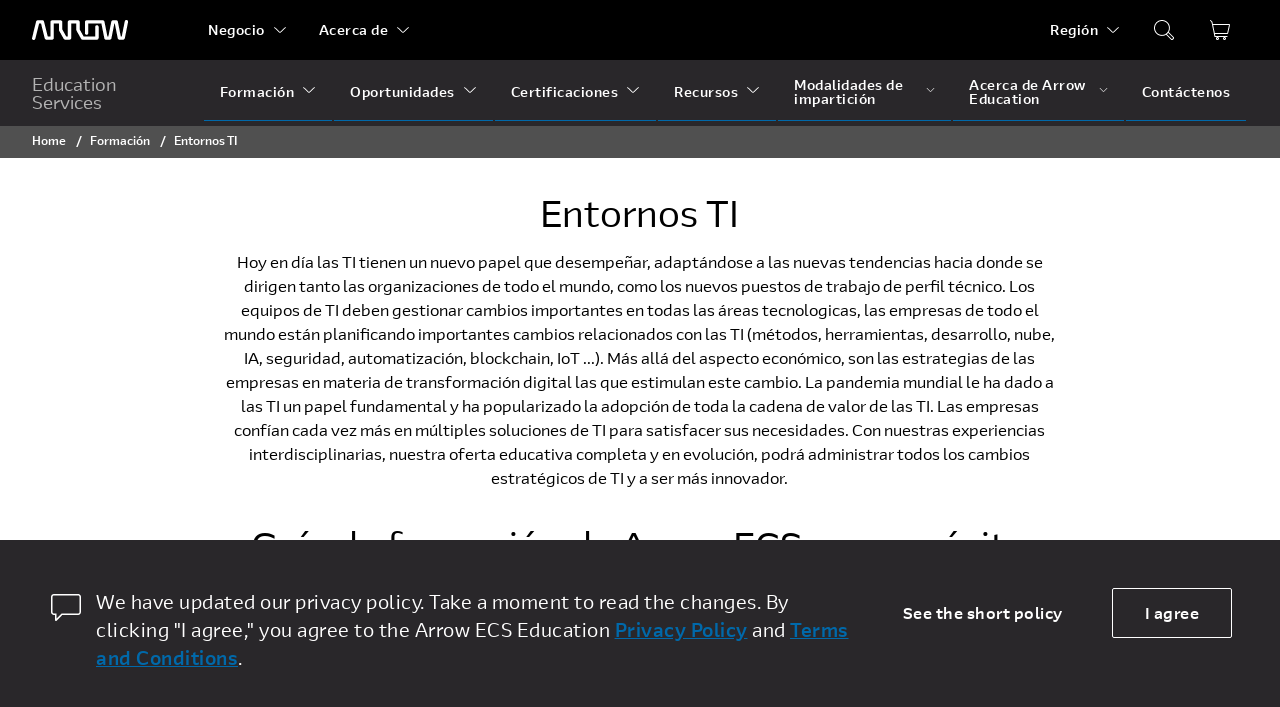

--- FILE ---
content_type: text/plain
request_url: https://www.google-analytics.com/j/collect?v=1&_v=j102&a=1083647377&t=pageview&_s=1&dl=https%3A%2F%2Fedu.arrow.com%2Fes%2Ftraining%2Fit-environments%2F&dp=%2Fes%2Ftraining%2Fit-environments%2F%23&ul=en-us%40posix&dt=Entornos%20TI%20%7C%20Arrow%20Education&sr=1280x720&vp=1280x720&_u=YEBAAAABAAAAAC~&jid=300908143&gjid=1495430416&cid=1619379439.1768751385&tid=UA-20117841-15&_gid=1754658975.1768751385&_r=1&_slc=1&gtm=45He61e1n71TJ5ZCLv6413661za200zd6413661&gcd=13l3l3l3l1l1&dma=0&tag_exp=103116026~103200004~104527906~104528501~104684208~104684211~105391252~115938466~115938469~115985660~116988315~117041587&z=669364296
body_size: -449
content:
2,cG-HSDPXY4778